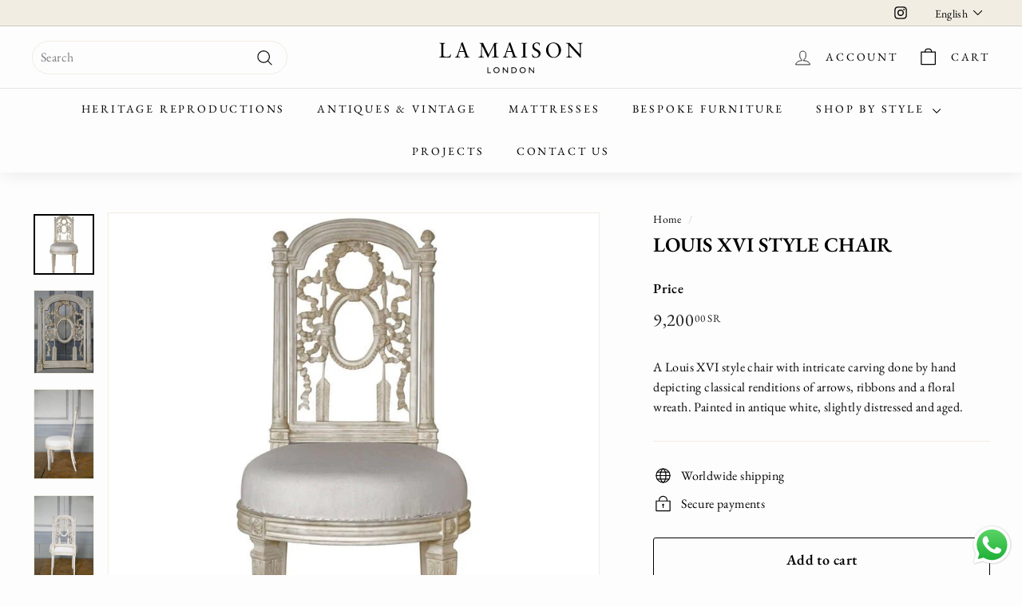

--- FILE ---
content_type: text/html; charset=utf-8
request_url: https://www.lamaisonlondon.com/en-sa/variants/39281017880649/?section_id=store-availability
body_size: 47
content:
<div id="shopify-section-store-availability" class="shopify-section">

<div
  data-section-id="store-availability"
  data-section-type="store-availability"><div class="store-availability"><img src="//www.lamaisonlondon.com/cdn/shop/t/47/assets/wood-carving.svg?v=119452474264351239321753267199" 
             alt="" 
             aria-hidden="true" 
             class="icon icon-carved" 
             style="width: 35px; height: 30px; display: inline-block; vertical-align: middle;">
        <div class="store-availability__info">
          <div>
            This item is made to order
          </div>
          <p class="store-availability__small" id="lead-time-display">Average Production Time: 16 - 18 weeks
</p>
        </div></div></div>

</div>

--- FILE ---
content_type: text/html; charset=utf-8
request_url: https://www.lamaisonlondon.com/apps/reviews/products?url=https:/www.lamaisonlondon.com/en-sa/products/louis-xvi-style-chair
body_size: 409
content:
 [ { "@context": "http://schema.org",  "@type": "Product",  "@id": "https://www.lamaisonlondon.com/products/louis-xvi-style-chair#product_sp_LML", "mainEntityOfPage": { "@type": "WebPage", "@id": "https://www.lamaisonlondon.com/products/louis-xvi-style-chair#webpage_sp_LML", "sdDatePublished": "2026-01-26T12:46+0000", "sdPublisher": { "@context": "http://schema.org", "@type": "Organization", "@id": "https://schemaplus.io", "name": "SchemaPlus App" } }, "additionalProperty": [    { "@type": "PropertyValue", "name" : "Tags", "value": [  "Chairs",  "LXVI",  "Seating"  ] }   ,{"@type": "PropertyValue", "name" : "Title", "value": [  "Default Title"  ] }   ],     "brand": { "@type": "Brand", "name": "La Maison London",  "url": "https://www.lamaisonlondon.com/collections/vendors?q=La%20Maison%20London"  },  "category":"R", "color": "", "depth":"", "height":"", "itemCondition":"http://schema.org/NewCondition", "logo":"", "manufacturer":"", "material": "", "model":"",  "offers": { "@type": "Offer", "@id": "4569851461705",   "availability": "http://schema.org/InStock",    "inventoryLevel": { "@type": "QuantitativeValue", "value": "0" },    "price" : 9200.0, "priceSpecification": [ { "@type": "UnitPriceSpecification", "price": 9200.0, "priceCurrency": "SAR" }  ],      "priceCurrency": "SAR", "description": "SAR-920000-9,200.00 SR-9,200.00 SAR-9,200.00", "priceValidUntil": "2030-12-21",    "shippingDetails": [  { "@type": "OfferShippingDetails", "shippingRate": { "@type": "MonetaryAmount",    "currency": "GBP" }, "shippingDestination": { "@type": "DefinedRegion", "addressCountry": [  ] }, "deliveryTime": { "@type": "ShippingDeliveryTime", "handlingTime": { "@type": "QuantitativeValue", "minValue": "", "maxValue": "", "unitCode": "DAY" }, "transitTime": { "@type": "QuantitativeValue", "minValue": "", "maxValue": "", "unitCode": "DAY" } }  }  ],   "hasMerchantReturnPolicy": [  { "@type": "MerchantReturnPolicy", "name": "Default", "applicableCountry": [  "GB"  ], "returnPolicyCategory": ""  ,"merchantReturnDays": 0, "returnMethod": "", "returnFees": "", "refundType": ""   }  ],  "seller": { "@type": "Organization", "name": "La Maison London", "@id": "https://www.lamaisonlondon.com#organization_sp_LML" } },     "productID":"4569851461705",  "productionDate":"", "purchaseDate":"", "releaseDate":"",  "review": "",   "sku": 39281017880649,   "mpn": 39281017880649,  "weight": { "@type": "QuantitativeValue", "unitCode": "LBR", "value": "0.0" }, "width":"",    "description": "A Louis XVI style chair with intricate carving done by hand depicting classical renditions of arrows, ribbons and a floral wreath. Painted in antique white, slightly distressed and aged.",  "image": [      "https:\/\/www.lamaisonlondon.com\/cdn\/shop\/products\/louis-xvi-style-chair-la-maison-london-878802.jpg?v=1697797671\u0026width=600"    ,"https:\/\/www.lamaisonlondon.com\/cdn\/shop\/products\/louis-xvi-style-chair-la-maison-london-962472.jpg?v=1697797671\u0026width=600"    ,"https:\/\/www.lamaisonlondon.com\/cdn\/shop\/products\/louis-xvi-style-chair-la-maison-london-296512.jpg?v=1697797671\u0026width=600"    ,"https:\/\/www.lamaisonlondon.com\/cdn\/shop\/products\/louis-xvi-style-chair-la-maison-london-675280.jpg?v=1697797671\u0026width=600"      ,"https:\/\/www.lamaisonlondon.com\/cdn\/shop\/products\/louis-xvi-style-chair-la-maison-london-878802.jpg?v=1697797671\u0026width=600"    ], "name": "Louis XVI Style Chair", "url": "https://www.lamaisonlondon.com/products/louis-xvi-style-chair" }      ,{ "@context": "http://schema.org", "@type": "BreadcrumbList", "name": "La Maison London Breadcrumbs Schema by SchemaPlus", "itemListElement": [  { "@type": "ListItem", "position": 1, "item": { "@id": "https://www.lamaisonlondon.com/collections", "name": "Products" } }, { "@type": "ListItem", "position": 2, "item": { "@id": "https://www.lamaisonlondon.com/collections/r-chairs", "name": "Chairs" } },  { "@type": "ListItem", "position": 3, "item": { "@id": "https://www.lamaisonlondon.com/products/louis-xvi-style-chair#breadcrumb_sp_LML", "name": "Louis XVI Style Chair" } } ] }  ]

--- FILE ---
content_type: image/svg+xml
request_url: https://www.lamaisonlondon.com/cdn/shop/t/47/assets/wood-carving.svg?v=119452474264351239321753267199
body_size: 16292
content:
<?xml version="1.0" encoding="UTF-8"?><svg id="Layer_1" xmlns="http://www.w3.org/2000/svg" viewBox="0 0 895.574 808.847"><g id="Generative_Object"><path d="M796.426.441c53.223-4.806,88.361,30.121,86.987,82.82-.088,3.362-3.812,14.343-3.125,16.668.38,1.287,12.893,11.12,14.585,21.877,11.139,70.841-113.217,162.286-166.161,195.33-48.4,30.208-122.27,56.124-155.743,103.655-22.1,31.381-22.895,73.128-71.361,78.653-33.695,3.841-53.23-17.205-83.341,8.334-18.552,15.735-36.85,43.47-6.771,58.859l-289.089,242.209-104.697-72.402,8.334-9.376-26.044-19.793,8.855-10.938,282.317-245.856c17.921,6.868,39.164,2.42,54.172-9.376,14.289-11.231,12.955-24.811,21.356-40.108,3.338-6.079,22.639-27.336,22.919-29.169.208-1.366-7.747-15.637-8.334-19.793-5.964-42.247,39.643-48.993,67.194-63.027,64.931-33.074,69.17-68.822,106.78-122.407C597.227,106.807,722.763,7.092,796.426.441Z" fill="#010101"/><path d="M414.1,320.261c3.086-.431,5.93.998,8.855,1.563-22.808,8.186-38.19,16.916-28.648,44.275-7.888-14.709-6.18-28.271,7.292-38.545,1.319-1.006,11.732-7.185,12.501-7.292Z" fill="#ab917b"/><path d="M430.768,321.303c.785,8.804,7.19,2.48,10.418,8.334-19.254-6.873-37.272,4.073-48.442,19.273,1.631-8.88,12.429-16.787,20.314-20.314,5.724-2.561,16.764-1.197,17.71-7.292Z" fill="#c3a487"/><path d="M389.619,443.189c1.035.851,3.281,1.711,4.167,3.646-3.148,1.765-3.638-2.917-4.167-3.646Z" fill="#fdfcfd"/><path d="M412.016,433.813c3.54.275.111,4.445-1.042,2.084-.557-1.143.893-2.095,1.042-2.084Z" fill="#fdfcfd"/><path d="M407.849,435.897c1.29,1.913.408,4.305-1.042,2.084-.738-1.131.404-1.257,1.042-2.084Z" fill="#fdfcfd"/><path d="M424.517,429.646c4.367,1.806-7.287,6.351-7.813,4.688l7.813-4.688Z" fill="#c5bebd"/><path d="M433.893,426.521c2.233-1.61,1.271,3.682,0,3.125-.799-.35-.88-2.491,0-3.125Z" fill="#fdfcfd"/><path d="M443.269,423.396c1.065.331.885,3.876-1.042,3.125-1.582-.616.681-3.237,1.042-3.125Z" fill="#c5bebd"/><path d="M452.645,418.187c1.065.331.885,3.876-1.042,3.125-1.582-.616.681-3.237,1.042-3.125Z" fill="#959798"/><path d="M429.726,427.563c1.581-.573,2.291,1.535,1.042,2.084-1.525.67-2.297-1.629-1.042-2.084Z" fill="#cecad2"/><path d="M447.436,421.312c1.288-.888,1.373,3.991,0,3.125-.793-.5-.897-2.507,0-3.125Z" fill="#e5e3dd"/><polygon points="439.102 425.479 440.665 426 440.144 427.563 439.623 427.042 439.102 425.479" fill="#c5bebd"/><path d="M389.619,443.189c-14.982-12.325-14.335-7.583-2.604,4.167-3.717-.521-9.178-9.732-13.022-6.771l17.189,16.147c22.451-21.353,57.701-19.074,77.611-43.754-12.028,22.222-42.077,23.79-62.506,34.899,17.873-6.014,50.192-13.213,61.464-29.169.202-.286,4.76-6.337,1.042-5.73,3.481-6.432,5.117-10.026,4.688-17.71,8.808,25.5-13.242,39.091-33.336,46.879-16.327,6.328-39.611,6.705-50.525,21.356-9.583,12.864-10.31,30.9-6.251,45.837-95.268,87.039-193.817,170.536-285.963,260.961-9.088-8.7-87.552-58.684-86.987-64.068l283.88-247.418c17.804,10.916,57.807-6.334,67.194-22.398,4.684-8.016,1.379-19.723,11.459-21.877-9.856-3.086.655-2.843,1.042-4.167l-3.125-2.084,8.334-3.125h-6.251l4.688-2.604c-6.877-4.898,7.858-3.808,11.98-4.688l-11.459-1.042c2.536-5.902,21.626-2.023,21.877-3.125-5.607-4.833-12.32-.037-18.752-2.084,6.963-4.131,14.558-1.364,21.877-1.042-5.442-3.697-11.598-1.949-17.71-3.125l13.543-3.125-9.897-.521c.978-9.192,13.747-4.944,19.273-8.855h-13.543c6.466-3.82,13.775-1.855,20.835-3.125-5.074-3.065-11.124-1.271-16.147.521-.971-5.474,15.45-3.058,19.273-2.084.395.101,4.821,5.358,7.292,3.646-1.752-2.607-5.206-2.753-7.292-3.646-5.944-2.544-8.386-3.781-15.626-3.646,11.958-13.715,27.593-19.034,44.275-9.897,3.041,1.666,18.878,16.78,15.626,18.752-.347.21-3.332-4.955-3.646-1.563,6.321,7.984,11.607,17.53,11.459,28.128-4.071-10.075-5.679-22.734-16.147-28.648-2.499,1.462,13.301,20.299,9.376,25.002-2.531-8.115-6.074-16.145-12.501-21.877-4.652-.444,9.727,16.505,6.251,18.752l-8.855-15.106c-6.724-3.753,5.478,17.047,6.251,19.793,1.486,5.285,2.127,12.173,2.084,17.71l-5.209-21.877-9.897-13.022,5.209,15.626-8.334-13.543-3.646,3.646c4.759,5.277,10.027,13.191,9.897,20.314-1.196.234-7.644-22.441-14.064-17.189,5.667,6.353,11.272,15.787,10.938,24.481,1.743-1.858-14.626-30.579-15.106-21.356-.081,1.56,15.479,21.207,12.501,28.128-4.843-9.041-5.612-21.608-16.147-26.565l9.897,21.356c-1.717-2.672-9.922-20.524-14.064-18.231l9.897,20.314c-4.583-5.835-6.8-13.735-14.064-17.189l8.855,20.314c-4.16-5.196-5.214-14.512-13.022-16.147l8.855,20.314c-4.231-5.555-5.375-14.582-13.022-17.189l8.855,20.314c-5.99-12.296-20.704-28.105-6.771-2.604-2.202-1.355-6.722-10.029-8.334-10.418-9.387-2.263,7.65,11.789,5.209,15.626-11.715-16.755-15.245-16.992-4.167,2.084-2.139-2.015-6.537-10.157-8.855-10.938-8.75-2.95,9.71,14.916,7.813,18.231-2.364-2.201-10.734-16.22-13.543-15.626-6.086,1.285,11.778,14.322,9.376,18.752-1.794-1.912-11.783-17.563-15.106-13.022-.406.555,7.088,9.222,8.334,10.938Z" fill="#fdfcfd"/><path d="M359.928,441.106l26.565,19.273c-.651,2.669-22.865-12.566-24.481-14.064-1.215-1.126-4.987-3.427-2.084-5.209Z" fill="#010101"/><path d="M365.137,436.939l22.398,20.314c-7.402-5.562-18.475-11.661-22.398-20.314Z" fill="#010101"/><path d="M398.473,378.6c6.141-.892,15.193.777,20.314,4.688-9.641-2.671-15.633-3.975-25.523-1.563-2.068-1.956,4.78-3.063,5.209-3.125Z" fill="#625e5a"/><path d="M418.788,370.266c2.086.893,5.54,1.039,7.292,3.646-2.472,1.712-6.897-3.545-7.292-3.646Z" fill="#010101"/><path d="M402.641,385.892c2.183-.143,4.301,1.069,5.73,2.604-1.292.945-5.525-1.115-5.73-2.604Z" fill="#959798"/><path d="M407.849,382.767c3.684-.741,6.781,2.492,2.084,2.084-.147-.013-3.174-1.562-2.084-2.084Z" fill="#6e6d63"/><path d="M409.933,374.433c.53-.232,2.315-.168,2.604.521-2.158,2.29-4.855.466-2.604-.521Z" fill="#7c797a"/><polygon points="377.638 408.811 378.159 410.374 376.596 410.895 376.076 410.374 377.638 408.811" fill="#7c797a"/><path d="M440.144,389.018c.677-.087,2.494,2.938,1.042,3.125-.677.087-2.494-2.938-1.042-3.125Z" fill="#7c797a"/><path d="M27.607,700.504c4.52-.293,65.69,45.699,74.486,51.567l-76.569-47.4c-2.248,1.888-1.435,1.433,0,3.125,9.601,11.32,52.478,31.588,66.673,43.754,3.733,3.2,7.186,6.173,0,7.292l-71.361-52.609c.03-.442,6.329-5.701,6.771-5.73Z" fill="#010101"/><polygon points="42.191 686.961 111.989 731.757 112.51 737.487 42.191 686.961" fill="#010101"/><path d="M48.442,681.752c7.499,6.78,75.259,46.092,74.486,50.525-.275,1.574-1.85,1.29-3.125,1.042-3.403-.662-50.214-32.296-56.776-36.983-2.505-1.789-16.252-10.537-16.668-11.459-.644-1.428,1.486-2.165,2.084-3.125Z" fill="#010101"/><path d="M38.024,691.128c4.514-.516,65.124,46.757,75.528,50.525-1.153.888-1.839,2.702-3.646,2.604-6.671-.359-61.364-44.537-72.923-48.963l-1.563-1.563c.736-.474,2.175-2.555,2.604-2.604Z" fill="#010101"/><path d="M32.815,695.295l74.486,51.567c-1.078,1.385-1.827,1.827-3.646,1.563-3.417-.496-50.662-33.743-57.297-38.545-5.408-3.914-10.663-8.154-16.147-11.98l2.604-2.604Z" fill="#010101"/><path d="M53.651,677.585c7.558,7.838,75.499,44.969,75.528,49.484.032,5.127-10.363-2.123-13.022-3.646-11.672-6.687-53.197-33.501-61.464-41.67-1.4-1.384-3.705-2.361-1.042-4.167Z" fill="#010101"/><path d="M57.818,673.418c24.959,16.746,51.639,31.151,75.528,49.484l-38.545-21.877-36.983-27.607Z" fill="#010101"/><path d="M67.194,665.084c26.072,15.247,51.246,32.013,76.569,48.442l-39.587-21.877-36.983-26.565Z" fill="#010101"/><path d="M63.027,669.251l75.528,48.442c-1.749,2.8-5.786-.55-7.813-1.563-10.071-5.032-59.94-36.103-66.673-42.712-1.403-1.378-3.702-2.366-1.042-4.167Z" fill="#010101"/><polygon points="73.444 659.875 127.095 695.816 71.361 663.001 73.444 659.875" fill="#010101"/><path d="M88.029,646.333l59.901,39.066c-1.341,1.987-1.915,1.094-3.646.521-3.114-1.03-52.557-32.794-55.213-35.42-1.4-1.384-3.705-2.361-1.042-4.167Z" fill="#010101"/><path d="M114.073,623.414c3.289-.923,50.058,33.977,56.776,38.024-6.528-5.208-56.177-31.948-57.818-34.899-.776-1.396-.134-2.795,1.042-3.125Z" fill="#010101"/><path d="M92.196,643.207c19.258,10.491,37.49,22.791,55.734,34.899-10.165-3.041-19.694-10.509-28.648-16.147-9.061-5.705-19.606-11.053-27.086-18.752Z" fill="#010101"/><path d="M105.739,666.126l40.108,26.565c-1.252,2.25-5.234-.768-6.771-1.563-6.581-3.401-21.947-13.25-28.128-17.71-2.668-1.926-9.066-5.123-5.209-7.292Z" fill="#010101"/><path d="M291.172,466.108c2.788-.223,41,27.069,47.4,29.69l-47.4-25.523c-2.27-1.003-1.467-4.05,0-4.167Z" fill="#010101"/><path d="M103.655,632.79c17.433,12.316,36.611,21.99,53.651,34.899l-28.648-16.147-25.002-18.752Z" fill="#010101"/><path d="M468.792,412.978c3.718-.607-.839,5.443-1.042,5.73-11.272,15.956-43.591,23.156-61.464,29.169,20.429-11.109,50.478-12.677,62.506-34.899Z" fill="#1f201b"/><path d="M277.629,478.609c14.979,9.746,30.475,18.694,45.317,28.648l-24.481-13.022-20.835-15.626Z" fill="#010101"/><path d="M77.611,656.75c13.988,9.263,28.877,17.341,42.191,27.607l-22.398-13.022-19.793-14.585Z" fill="#010101"/><path d="M270.337,484.86c2.883-.122,41.657,28.245,49.484,29.69-.843,2.699-47.492-24.214-49.484-26.565-.841-.993-2.479-3.021,0-3.125Z" fill="#1f201b"/><path d="M264.086,491.11c13.767,8.998,28.517,16.382,42.191,25.523l-22.919-11.459-19.273-14.064Z" fill="#010101"/><path d="M284.922,472.359l40.108,25.523c-.703,2.226-36.999-19.34-39.066-21.356-1.406-1.371-3.699-2.371-1.042-4.167Z" fill="#010101"/><path d="M256.794,496.319l39.066,26.565c-9.005-8.322-29.955-15.592-38.024-22.398-1.445-1.218-3.641-2.485-1.042-4.167Z" fill="#1a1817"/><path d="M99.488,636.957l26.565,20.314c-4.122-1.731-29.68-16.464-29.169-18.752l2.604-1.563Z" fill="#010101"/><path d="M82.82,651.541c1.24-.161,20.978,12.036,19.273,15.106l-21.356-10.938c-1.644-1.203,1.789-4.129,2.084-4.167Z" fill="#010101"/><path d="M303.673,465.066c13.57,7.467,26.545,15.953,40.108,23.44-14.051-4.642-29.18-13.517-40.108-23.44Z" fill="#1f201b"/><path d="M124.49,686.961c9.214,5.629,21.477,10.776,28.648,18.231-.983,1.649-28.433-14.073-28.648-18.231Z" fill="#010101"/><path d="M319.3,465.066c11.539,5.18,22.221,12.461,32.815,19.273-11.047-4.106-24.811-10.368-32.815-19.273Z" fill="#010101"/><path d="M353.678,446.315c2.144-.349,24.567,17.195,28.648,19.273-.96,1.99-27.459-14.727-28.648-16.147-.897-1.071-2.418-2.731,0-3.125Z" fill="#010101"/><path d="M125.532,614.038l30.732,20.314c-7.958-3.851-23.338-10.741-29.69-16.147-1.444-1.229-3.644-2.477-1.042-4.167Z" fill="#010101"/><path d="M345.344,451.523c11.292,5.939,22.695,12.52,32.815,20.314-5.95-2.247-11.745-5.608-17.189-8.855-4.756-2.837-12.101-7.27-15.626-11.459Z" fill="#1f201b"/><polygon points="329.717 460.899 356.282 477.046 328.676 462.983 329.717 460.899" fill="#010101"/><path d="M338.051,456.732c9.715,2.888,18.255,10.621,26.565,16.147-9.471-2.707-19.304-9.678-26.565-16.147Z" fill="#010101"/><path d="M119.282,619.247l25.523,16.147c-.794,1.621-25.257-12.518-25.523-16.147Z" fill="#010101"/><path d="M130.741,697.379l18.231,10.938c-.205,4.426-21.196-7.316-18.231-10.938Z" fill="#010101"/><path d="M130.741,608.829l22.398,16.147c-3.1-1.491-22.663-11.929-23.44-13.022-1.212-1.705.068-2.12,1.042-3.125Z" fill="#010101"/><polygon points="248.46 503.611 278.15 521.842 259.919 512.987 248.46 503.611" fill="#1a1817"/><path d="M127.616,641.124c7.903,4.055,17.241,8.601,23.44,15.106-7.73-3.721-17.717-8.597-23.44-15.106Z" fill="#010101"/><path d="M233.875,517.154l25.523,16.147c-7.986-4.674-20.274-8.342-25.523-16.147Z" fill="#3c3937"/><path d="M243.251,508.82l21.356,14.064c-.914,2.878-20.68-10.941-21.356-14.064Z" fill="#1f201b"/><path d="M107.822,628.623l16.147,9.897c-.669,1.335-16.408-6.943-16.147-9.897Z" fill="#010101"/><path d="M134.908,604.662l19.273,11.98c-6.81-1.695-14.375-7.004-19.273-11.98Z" fill="#010101"/><path d="M131.783,658.834l18.231,13.022c-3.961-2.024-15.681-7.186-18.231-9.897-1.579-1.679-2.126-1.323,0-3.125Z" fill="#010101"/><polygon points="227.625 522.363 243.772 533.302 226.583 524.447 227.625 522.363" fill="#010101"/><path d="M142.2,599.453l18.231,11.98c-5.651-1.425-15.958-6.573-18.231-11.98Z" fill="#1f201b"/><path d="M198.455,548.407c2.252-.369,11.282,7.547,14.064,8.855-1.731,1.566-19.629-7.943-14.064-8.855Z" fill="#010101"/><path d="M164.077,579.66c1.009-.038,13.032,9.471,15.106,10.938-1.861,1.483-20.338-10.739-15.106-10.938Z" fill="#010101"/><path d="M168.244,575.493l18.231,9.897c-4.828,1.518-14.452-6.232-18.231-9.897Z" fill="#1a1817"/><path d="M151.576,590.077l17.189,9.897c-.7,2.032-16.678-7.55-17.189-9.897Z" fill="#1f201b"/><path d="M204.706,543.198l14.064,9.897c-4.015-1.273-13.078-5.591-14.064-9.897Z" fill="#010101"/><path d="M209.915,537.989l15.106,9.897c-4.476-.781-14.05-5.112-15.106-9.897Z" fill="#1f201b"/><path d="M151.576,688.003l11.98,6.771c-2.638,2.821-13.314-3.816-11.98-6.771Z" fill="#010101"/><path d="M163.556,689.045l-13.543-7.813c3.961-3.495,10.963,5.647,13.543,7.813Z" fill="#010101"/><path d="M223.458,526.53c.889-.052,11.647,9.977,14.064,10.938l-15.106-7.813c-1.433-.892.507-3.094,1.042-3.125Z" fill="#1f201b"/><path d="M146.367,595.286l15.106,8.855c-.748,2.166-14.805-6.66-15.106-8.855Z" fill="#1f201b"/><polygon points="185.954 559.866 200.018 568.721 184.913 561.95 185.954 559.866" fill="#010101"/><polygon points="157.827 584.869 169.807 593.724 156.785 586.952 157.827 584.869" fill="#010101"/><path d="M216.165,532.781l11.98,7.813c-.439,1.18-13.066-4.441-11.98-7.813Z" fill="#010101"/><polygon points="179.704 565.075 192.726 572.888 182.829 569.242 179.704 565.075" fill="#010101"/><path d="M443.269,356.723c5.008,2.428,9.327,5.786,13.022,9.897-4.462-1.297-10.367-6.14-13.022-9.897Z" fill="#4a4c4b"/><path d="M191.163,554.658l10.938,6.771c-.578,1.551-11.23-4.211-10.938-6.771Z" fill="#010101"/><path d="M153.66,657.792l10.938,5.73c-.626,2.037-10.753-3.601-10.938-5.73Z" fill="#3c3937"/><path d="M173.453,570.284l11.98,6.771c-4.002-.108-9.99-3.364-11.98-6.771Z" fill="#1f201b"/><path d="M240.126,512.987l9.897,5.73c-.66,2.124-10.109-3.163-9.897-5.73Z" fill="#3c3937"/><path d="M167.203,682.794c1.025-.694,5.756,1.858,5.73,2.604-2.253,3.903-8.56-.688-5.73-2.604Z" fill="#010101"/><path d="M155.743,674.46c2.097,2.229,7.185,2.196,7.813,5.73-.413.94-9.482-2.991-7.813-5.73Z" fill="#010101"/><path d="M152.618,696.337c1.172,0,5.61,2.148,4.688,3.646-1.171,1.905-6.244-1.065-4.688-3.646Z" fill="#010101"/><path d="M161.994,670.293l5.73,4.688c-.663,2.044-8.44-3.463-5.73-4.688Z" fill="#1f201b"/><path d="M116.156,734.882c4.708-1.095,2.176,4.36,0,4.167-1.607-.143-2.12-3.674,0-4.167Z" fill="#010101"/><path d="M180.745,667.168c1.616-.948,4.801,2.361,4.688,2.604-.829,1.781-7.173-1.147-4.688-2.604Z" fill="#010101"/><path d="M328.676,499.444l4.688,3.646c-.655,1.864-7.408-2.6-4.688-3.646Z" fill="#3c3937"/><path d="M189.08,579.66c2.344-.509,3.232,1.171,4.688,2.604-.342,1.256-5.624-.903-4.688-2.604Z" fill="#5c4c52"/><path d="M206.79,562.992c1.223.341,3.955.887,3.646,2.604-.599,1.662-4.456-1.196-3.646-2.604Z" fill="#5c4c52"/><path d="M163.556,689.045c.608.511,4.486-1.228,4.167,1.563l-4.167-1.563Z" fill="#010101"/><path d="M348.469,490.068c.207-.086,3.133,1.995,3.646,2.604-1.528,1.389-5.798-1.707-3.646-2.604Z" fill="#959798"/><path d="M182.829,658.834c1.388-.571,3.719,2.415,2.084,3.125-.898-1.304-3.823-.864-2.084-3.125Z" fill="#1f201b"/><path d="M197.414,658.834c2.808-.612,4.054,1.81,1.042,2.084-.116.011-2.118-1.545-1.042-2.084Z" fill="#1f201b"/><path d="M180.745,672.377c.142-.054,2.573,1.414,2.604,1.563.695,3.243-5.468-.475-2.604-1.563Z" fill="#010101"/><path d="M271.379,527.572c2.808-.612,4.054,1.81,1.042,2.084-.116.011-2.118-1.545-1.042-2.084Z" fill="#3f3036"/><path d="M160.952,645.291c2.137-.039,3.638,2.501,1.042,2.084-.195-.031-2.094-1.551-1.042-2.084Z" fill="#4f4436"/><path d="M170.328,650.5c1.581-.573,2.291,1.535,1.042,2.084-1.525.67-2.297-1.629-1.042-2.084Z" fill="#625e5a"/><path d="M289.089,527.572c1.581-.573,2.291,1.535,1.042,2.084-1.525.67-2.297-1.629-1.042-2.084Z" fill="#3f3036"/><polygon points="167.203 641.124 167.723 642.686 166.161 643.207 165.64 642.686 167.203 641.124" fill="#010101"/><polygon points="184.913 643.207 186.475 643.728 185.954 645.291 185.433 644.77 184.913 643.207" fill="#010101"/><polygon points="177.62 647.374 178.662 648.416 178.662 649.458 177.62 649.458 177.62 647.374" fill="#949289"/><polygon points="167.203 649.458 168.765 649.979 168.244 651.541 167.723 651.02 167.203 649.458" fill="#6a554a"/><polygon points="174.495 637.998 176.058 638.519 175.537 640.082 175.016 639.561 174.495 637.998" fill="#6a554a"/><polygon points="151.576 637.998 152.618 639.04 152.618 640.082 151.576 640.082 151.576 637.998" fill="#a39699"/><polygon points="188.038 653.625 189.08 654.667 189.08 655.708 188.038 655.708 188.038 653.625" fill="#7b8174"/><polygon points="167.203 632.79 168.765 633.311 168.244 634.873 167.723 634.352 167.203 632.79" fill="#4a4c4b"/><polygon points="183.871 651.541 184.913 652.583 184.913 653.625 183.871 653.625 183.871 651.541" fill="#93947a"/><path d="M303.152,591.119h1.042l4.688,4.167c1.974-2.737-1.037-3.777-2.604-5.209-.054-.05.139-1.23-1.042-1.042,9.971-9.648,25.127-25.13,36.462-32.295-.503.498,1.234,5.215,3.646,5.209,3.357-.009-1.242-7.591-3.646-5.209,8.9-5.626,3.715,2.145,7.813,2.084,4.896-.074-2.585-6.367-2.604-6.771-.031-.652,2.97-2.38,3.125-2.604-.988.947,3.258,5.174,3.646,5.209,2.584.234.089-7.045-3.646-5.209,10.271-14.896,9.648-3.061,13.022-3.125,4.324-.083-2.618-6.367-2.604-6.771.157-4.826,6.25,2.635,6.771,2.604,5.185-.308-2.566-5.343-2.604-5.73-.209-2.086,8.438-6.909,9.376-7.813-1.116,1.116,1.749,5.205,2.604,5.209,4.728.02.018-7.832-2.604-5.209,1.708-1.646,3.468-3.513,5.209-5.209-.742.913.074,5.741,2.604,5.209,3.979-.836-1.34-6.766-2.604-5.209,1.87-1.821,10.186-8.212,10.418-8.855,1.32-3.67-3.706-21.547-3.125-28.128,1.521-17.246,20.037-34.442,37.503-32.295-25.208,9.118-39.899,41.985-29.169,66.673l-274.504,251.585c-7.558,5.452-9.488,11.023-18.231,2.604.615-1.871,13.523,6.002,2.084-3.125l175.537-160.952c13.109,11.331,2.583-.772,2.604-1.563.183-6.903,6.511,3.365,7.813,2.604.779-.455-7.891-17.264,3.125-4.167,6.782,1.47-9.134-16.853,6.251-4.167,2.895-1.809-3.652-6.252-3.646-6.771.018-1.644,6.399-4.836,7.292-5.73Z" fill="#fdfcfd"/><path d="M306.278,590.077l-2.084,1.042h-1.042c.706-.706,1.35-1.374,2.084-2.084,1.181-.188.987.992,1.042,1.042Z" fill="#878087"/><path d="M153.66,728.632l3.646,4.688c-6.74-6.062-2.719,4.124-5.73,3.646-6.179-4.877-1.294-3.123,2.084-8.334Z" fill="#010101"/><path d="M333.884,565.075c2.859-.455,5.314,5.457,2.084,6.251-.563.138-6.021-5.624-2.084-6.251Z" fill="#010101"/><path d="M185.954,698.421c1.885-.445,5.083,3.86,3.125,5.209-2.216,1.526-6.931-4.311-3.125-5.209Z" fill="#010101"/><path d="M324.508,573.409c4.472-.745,5.102,4.798,3.125,5.209-1.769.367-6.413-4.661-3.125-5.209Z" fill="#010101"/><path d="M125.532,753.634c.826-.484,3.963,2.532,4.167,3.125,2.307,6.696-7.605-1.112-4.167-3.125Z" fill="#010101"/><path d="M140.117,740.091c2.204-.168,5.007,3.896,3.125,5.209-2.51,1.751-6.127-4.98-3.125-5.209Z" fill="#010101"/><path d="M315.133,581.743c2.22-.536,5.316,4.429,2.084,5.209-2.22.536-5.316-4.429-2.084-5.209Z" fill="#010101"/><path d="M241.168,648.416c2.51-1.751,6.127,4.98,3.125,5.209-2.204.168-5.007-3.896-3.125-5.209Z" fill="#010101"/><path d="M268.253,623.414c2.22-.536,5.316,4.429,2.084,5.209-2.22.536-5.316-4.429-2.084-5.209Z" fill="#010101"/><path d="M116.156,761.968c.221-.007,3.056,2.916,3.125,3.125,2.583,7.785-8.667-2.945-3.125-3.125Z" fill="#010101"/><path d="M373.992,528.614c2.623-2.623,7.333,5.229,2.604,5.209-.855-.004-3.721-4.092-2.604-5.209Z" fill="#010101"/><path d="M341.698,556.741c2.404-2.382,7.004,5.2,3.646,5.209-2.412.006-4.149-4.711-3.646-5.209Z" fill="#010101"/><path d="M171.37,711.963c3.501-.938,6.325,4.697,3.125,5.209-.645.103-4.817-3.41-3.125-5.209Z" fill="#010101"/><path d="M191.163,694.254c2.344-.471,4.591,4.813,2.084,5.209-2.529.399-5.16-4.59-2.084-5.209Z" fill="#010101"/><path d="M222.416,665.084c2.078.001,4.083,3.314,3.125,5.209-3.196,1.446-5.738-5.21-3.125-5.209Z" fill="#010101"/><path d="M231.792,656.75c.221-.007,3.056,2.916,3.125,3.125,2.583,7.785-8.667-2.945-3.125-3.125Z" fill="#010101"/><path d="M304.194,591.119l2.084-1.042c1.568,1.432,4.579,2.472,2.604,5.209l-4.688-4.167Z" fill="#010101"/><path d="M237.001,652.583c1.314-.232,5.252,4.709,2.084,5.209-2.58.407-5.126-4.672-2.084-5.209Z" fill="#010101"/><path d="M121.365,757.801c.302-.036,4.675,3.795,3.125,5.209-3.561.984-6.275-4.829-3.125-5.209Z" fill="#010101"/><path d="M379.201,523.405c1.264-1.557,6.583,4.373,2.604,5.209-2.531.532-3.346-4.296-2.604-5.209Z" fill="#010101"/><path d="M328.676,569.242c2.752-.731,5.888,3.255,3.125,5.209l-3.125-5.209Z" fill="#010101"/><path d="M319.3,577.576c2.938-1.926,5.33,4.671,2.084,5.209-.446.074-4.188-3.829-2.084-5.209Z" fill="#010101"/><path d="M207.831,677.585c2.752-.731,5.888,3.255,3.125,5.209l-3.125-5.209Z" fill="#010101"/><path d="M213.04,673.418c1.146-.73,6.655,4.659,3.125,5.209-2.078.324-5.055-3.98-3.125-5.209Z" fill="#010101"/><path d="M249.502,640.082c2.946-.62,5.762,4.987,3.125,5.209-1.972.166-4.13-3.415-3.125-5.209Z" fill="#010101"/><path d="M258.878,631.748c1.388-.774,5.301,3.918,3.125,5.209-2.389,1.417-4.819-4.264-3.125-5.209Z" fill="#010101"/><path d="M272.42,619.247c3.561-.984,6.275,4.829,3.125,5.209-.302.036-4.675-3.795-3.125-5.209Z" fill="#010101"/><path d="M277.629,615.08c1.146-.73,6.655,4.659,3.125,5.209-2.078.324-5.055-3.98-3.125-5.209Z" fill="#010101"/><path d="M369.304,532.781c1.261-.806,5.324,3.803,3.125,5.209-1.261.806-5.324-3.803-3.125-5.209Z" fill="#010101"/><path d="M218.249,669.251c.366-.042,5.508,4.668,2.084,5.209-2.704.427-5.04-4.873-2.084-5.209Z" fill="#010101"/><path d="M350.032,549.449c3.736-1.836,6.231,5.443,3.646,5.209-.388-.035-4.634-4.262-3.646-5.209Z" fill="#010101"/><path d="M263.045,627.581c2.52.152,6.202,4.95,3.125,5.209-1.972.166-4.13-3.415-3.125-5.209Z" fill="#010101"/><path d="M134.908,745.3c1.261-.806,5.324,3.803,3.125,5.209-1.261.806-5.324-3.803-3.125-5.209Z" fill="#010101"/><path d="M254.71,635.915c2.729-.297,4.38,5.128,2.084,5.209-1.71.06-4.767-4.917-2.084-5.209Z" fill="#010101"/><path d="M157.827,724.465c1.261-.806,5.324,3.803,3.125,5.209-1.261.806-5.324-3.803-3.125-5.209Z" fill="#010101"/><path d="M167.203,716.131c3.358-1.493,5.611,5.419,3.125,5.209-.303-.026-4.717-3.803-3.125-5.209Z" fill="#010101"/><path d="M194.288,690.087c3.358-1.493,5.611,5.419,3.125,5.209-.303-.026-4.717-3.803-3.125-5.209Z" fill="#010101"/><path d="M245.335,644.249c3.358-1.493,5.611,5.419,3.125,5.209-.303-.026-4.717-3.803-3.125-5.209Z" fill="#010101"/><path d="M301.59,594.245c1.67-.131,5.078,4.883,2.084,5.209-2.667.29-4.424-5.025-2.084-5.209Z" fill="#010101"/><path d="M338.051,560.908c2.408.351,4.769,3.076,3.125,5.209l-3.125-5.209Z" fill="#010101"/><path d="M130.741,749.467c2.781-.302,4.341,5.209,2.084,5.209-.561,0-5.456-4.842-2.084-5.209Z" fill="#010101"/><path d="M145.326,736.966c.861-.505,3.593,2.248,3.646,2.604.808,5.421-6.864-.715-3.646-2.604Z" fill="#010101"/><path d="M176.578,707.796c.861-.505,3.593,2.248,3.646,2.604.808,5.421-6.864-.715-3.646-2.604Z" fill="#010101"/><path d="M200.539,685.919c.561,0,5.456,4.842,2.084,5.209-2.781.302-4.341-5.209-2.084-5.209Z" fill="#010101"/><path d="M204.706,681.752c.561,0,5.456,4.842,2.084,5.209-2.781.302-4.341-5.209-2.084-5.209Z" fill="#010101"/><path d="M226.583,661.959c.861-.505,3.593,2.248,3.646,2.604.808,5.421-6.864-.715-3.646-2.604Z" fill="#010101"/><path d="M163.036,720.298c.276-.127,4.645,3.803,3.125,5.209-2.506,1.375-4.797-4.442-3.125-5.209Z" fill="#010101"/><path d="M181.787,703.629c2.858-.072,3.465,4.247,2.084,5.209-.302.21-5.647-5.119-2.084-5.209Z" fill="#010101"/><path d="M355.761,545.282c3.128-.202,4.748,5.216,2.084,5.209-.644-.002-3.492-4.495-2.084-5.209Z" fill="#010101"/><path d="M309.924,586.952c2.742-.974,5.013,2.985,3.125,4.167-.834.522-4.723-2.435-3.125-4.167Z" fill="#010101"/><path d="M110.948,767.177c.264-.147,3.692,2.809,3.646,3.646-.211,3.82-6.503-2.055-3.646-3.646Z" fill="#010101"/><path d="M384.931,520.28l2.084,4.167c-2.274-.002-3.492-2.404-2.084-4.167Z" fill="#010101"/><path d="M389.098,517.154c2.107-.42,2.052,2.64,1.042,3.125-.407.195-2.621-2.811-1.042-3.125Z" fill="#1f201b"/><path d="M518.797,312.969c-.956-3.788.878-3.593,2.084-5.209,27.173-22.031,60.855-65.347,96.363-72.923,10.893-2.324,24.302-.822,35.42-3.125,66.547-13.784,141.907-96.123,183.871-147.409,4.315-5.274,26.02-37.427,28.128-38.545,1.931-1.024,3.026.232,3.125,2.084-48.67,57.779-101.134,130.856-168.244,168.244-50.516,28.143-87.056,10.61-135.429,53.13-15.565,13.682-26.284,36.395-45.317,43.754Z" fill="#c3a487"/><path d="M737.567,195.25c-50.914,45.137-64.365,47.058-125.532,71.881-40.704,16.519-40.512,33.105-68.756,54.172-15.046,11.223-37.752,15.238-52.609,28.128.265-.773.358-3.193-1.042-3.125,1.252-1.192,5.57-5.412,5.209-7.292.25-.071,3.917-3.053,4.167-3.125,57.18-16.621,38.263-20.802,76.569-52.088,21.893-17.88,42.082-18.445,66.673-28.128,19.282-7.592,49.698-24.43,66.673-36.462,7.924-5.617,21.443-20.856,28.648-23.96Z" fill="#c3a487"/><path d="M426.601,329.637c54.166-3.101,103.091,102.129,50.005,109.385l-14.064-1.563c56.365,3.282,31.896-59.816,9.376-84.383-14.483-15.8-29.799-22.356-51.567-20.314l-9.376,3.125c1.675-3.428,12.1-6.049,15.626-6.251Z" fill="#c3a487"/><path d="M417.225,335.888c33.896-5.364,60.011,16.456,70.319,47.4,5.708,17.136,11.832,50.827-15.626,47.921,32.925-2.46,14.197-52.572,3.125-68.756-17.911-26.183-59.676-37.502-79.695-7.813.93-8.872,13.804-17.474,21.877-18.752Z" fill="#d4b8a0"/><path d="M624.015,108.784c3.811-3.835,8.301-7.032,12.501-10.418,6.698.586,13.153-6.335,17.71-10.418,2.565-1.768,5.46-2.831,7.292-5.73-3.285-.977-5.545,4.164-7.292,5.73-4.236,2.921-10.58,7.236-15.626,8.334,15.581-12.387,29.779-20.621,44.275-33.336l-23.96,25.002c-10.937,7.994-22.714,14.956-34.899,20.835Z" fill="#d4b8a0"/><path d="M648.496,244.213c.837-.113,3.255-.292,3.646.521-5.276,2.937-11.598,3.377-17.189,5.73l-31.774,4.688,45.317-10.938Z" fill="#c3a487"/><path d="M503.691,427.563c.378,11.779-13.829,15.462-23.44,16.147l16.147-11.98-3.646,6.771c2.613,4.558,8.743-10.101,10.938-10.938Z" fill="#e3cbaf"/><path d="M844.868,67.114c6.372-8.657,11.325-18.533,19.273-26.044-4.734,9.841-12.424,17.756-19.273,26.044Z" fill="#d4b8a0"/><path d="M654.226,87.949c-4.557,4.083-11.012,11.003-17.71,10.418.643-.518,1.208-1.388,2.084-2.084,5.047-1.098,11.39-5.413,15.626-8.334Z" fill="#38271c"/><path d="M624.015,108.784c-.117.057-.914,2.746-2.084,1.563-.456-2.227,1.878-1.356,2.084-1.563Z" fill="#8b7a66"/><polygon points="467.23 378.6 468.271 379.642 468.271 380.684 467.23 380.684 467.23 378.6" fill="#b1bdcb"/><path d="M696.938,250.463c5.501-24.174-24.922-2.06-33.857,3.125-60.916,35.35-82.921,27.997-109.906,101.051-1.187,3.213-5.599,18.497-6.251,19.273-1.219,1.451-1.834.722-2.084-1.042-.278-1.964,8.044-34.508,9.376-38.545,6.294-19.086,17.616-36.577,33.857-48.442-33.82,15.545-35.934,54.952-44.796,86.466.138-22.154,10.181-47.714-22.919-36.462-9.49,3.226-20.218,13.787-27.607,16.668-1.346.525-2.572,1.975-4.167.521-.608-1.065,1.606-2.256,2.084-3.646,14.857-12.889,37.563-16.905,52.609-28.128,28.244-21.067,28.052-37.652,68.756-54.172,61.167-24.824,74.619-26.745,125.532-71.881,1.158-.499,2.972-1.264,4.167-1.563-3.971,32.352-27.338,58.174-55.213,71.881,4.695-4.271,8.958-8.69,10.418-15.106Z" fill="#010101"/><path d="M530.256,390.059c2.341-10.441,18.151-42.964-.521-45.837-7.401-1.139-31.775,8.484-35.941,14.585-3.352-.99-1.629-3.631,0-5.209,2.21-2.14,31.753-18.073,34.899-18.752,27.974-6.038,8.396,51.427.521,63.027.389-2.337.558-5.655,1.042-7.813Z" fill="#010101"/><path d="M719.857,184.833c-28.888,16.759-81.634,28.07-88.029-17.71-3.831,21.043,17.516,35.003,36.462,34.378-8.215,5.871-22.507-.272-32.295-3.125l-17.189-13.022c17.312,28.893,60.081,21.029,85.945,9.897,7.011-3.018,9.773-6.756,15.106-10.418,3.352-2.302,26.706-21.913,28.128-19.273-23.108,19.574-45.749,40.02-77.611,42.191-21.968,1.497-47.484-1.166-55.213-25.002,2.856,35.786,53.075,29.297,77.611,23.44-12.842,11.619-31.815,5.831-44.275,7.813-1.537.245-3.635-.527-2.084,2.084,7.612,1.394,15.087,2.767,22.919,2.084,44.899-3.92,145.564-114.78,175.537-151.055-36.223,49.216-123.226,145.463-183.871,157.306-22.728,4.438-34.828-3.866-59.38,6.251-41.009,16.898-81.896,63.515-132.304,69.798v3.125c20.67-9.639,43.212-15.658,63.547-26.044,36.919-18.856,69.061-57.709,113.552-50.005-8.512,3.933-21.274,1.744-31.253,4.167-27.479,6.673-77.167,53.122-94.279,76.049-1.206,1.616-3.039,1.421-2.084,5.209-11.535,4.46-27.277,5.219-39.066,10.418-.968,1.636,3.606,1.127,4.167,1.042,8.568-1.302,38.888-9.476,45.837-13.543,14.204-8.312,27.511-34.202,42.712-45.837,5.313-4.066,30.604-18.841,36.462-20.835,1.466-.499,2.794,2.17,3.125,2.084,2.23-.583,1.069-4.533,2.084-5.209,2.001-1.334,39.122-2.037,47.921-4.167,18.597-4.502,34.661-17.259,51.567-25.523-7.144,5.183-14.644,10.909-22.398,15.106-46.868,25.365-94.08,9.201-132.824,55.734-5.901,7.087-9.539,17.211-15.626,23.96-18.958,21.02-51.633,17.233-74.486,27.607,26.478-6.943,58.935-4.213,78.653-26.565,6.003-6.805,9.615-16.979,15.626-23.96,14.206-16.499,35.401-25.163,56.776-27.607-15.816,6.054-31.584,11.953-44.796,22.919-16.85,13.985-25.412,35.748-45.837,45.837-17.242,8.517-37.823,7.917-56.255,12.501l26.565-1.042c-.25.073-3.917,3.054-4.167,3.125-4.64,1.323-10.867.517-15.626,2.604h11.459l-4.688,8.855c1.549-1.134,2.295-2.881,3.646-4.167,1.399-.068,1.307,2.352,1.042,3.125-.477,1.39-2.691,2.581-2.084,3.646,1.595,1.455,2.821.004,4.167-.521l1.042,1.042c-1.629,1.577-3.352,4.219,0,5.209-.374.548-.874,1.404-1.042,2.084-19.548-24.146-73.419-64.304-98.446-28.128-3.642-1.691,8.561-11.154,10.418-12.501,41.709-20.274,92.796-46.006,130.22-72.923.346-.249,4.126-3.17,1.042-3.125l-31.774,16.147c13.357-11.711,34.83-17.214,45.317-30.732l-35.941,20.314,46.358-32.815-39.066,23.44c11.825-11.352,29.838-18.444,42.191-27.607.244-.181,6.173-4.848,3.125-5.209l-36.983,22.398,47.921-34.378-40.108,25.523c-1.029-.33.171-3.08.521-3.646,5.068-8.203,36.28-22.868,44.796-30.211l-39.066,24.481c-2.697.121,1.366-5.507,1.563-5.73,9.385-10.628,33.783-20.032,44.796-30.211l-40.108,24.481c-2.149-.923,3.113-6.348,3.646-7.292l23.44-15.626,24.481-19.273c-15.865,11.773-32.625,22.346-47.921,34.899,12.932-22.885,35.85-53.77,55.734-70.84,15.23-13.075,31.449-17.922,46.879-29.169s26.954-27.54,41.67-39.587l-11.98,16.147c-11.637,10.663-22.712,23.455-35.42,32.815-12.88,7.406-28.738,10.472-39.587,21.356,13.434-6.707,27.598-12.525,39.587-21.356,24.19-13.909,39.928-36.64,58.859-56.255l-12.501,19.793,26.044-27.086c2.894,2.147-16.576,17.491-10.418,16.668,8.798-7.102,13.518-20.077,25.523-22.398l-19.273,20.314c3.328-.167,25.462-27.314,26.565-23.44l-6.771,8.855c.292,5.617,11.064-16.76,15.106-13.022l-8.855,11.98,16.668-16.668-4.167,8.334c1.187-4.329,25.717-19.284,27.607-14.585-2.222,1.274-4.477,2.792-6.251,4.688.549,1.672,7.258-2.183,6.251-4.688,1.44-.826,11.281-4.239,11.98-4.167,3.692.38-2.293,4.285,1.042,4.167,2.331-3.22,2.581-4.977,7.292-4.167l-2.084,5.209c9.022-11.757,33.397-.918,43.754,6.251,6.004,4.156,11.439,10.593,16.147,16.147l-59.901,73.444,54.172-76.049c-16.561,22.692-34.965,47.104-55.213,66.673-17.423,16.838-88.38,74.429-109.385,77.09-20.849,2.642-28.216-11.923-23.44-30.732,6.39-25.163,59.443-60.847,79.174-78.132-.497-1.785-4.905,1.077-5.73,1.563-16.431,9.664-70.24,57.145-75.528,74.486-9.258,30.358,9.423,41.708,36.983,31.774,33.824-12.193,64.517-47.628,94.279-67.194-19.712,34.948-131.499,126.448-146.367,47.4-2.517,26.316,17.206,35.903,41.67,33.336,9.718-1.019,15.794-5.643,23.96-8.334,1.782-.587,2.87-1.877,2.604,1.042Z" fill="#d4b8a0"/><path d="M808.927,18.151c2.738-.242,5.582.17,8.334,0-9.612,6.875-23.335,6.422-34.378,10.418-5.862,2.121-12.253,8.48-16.668,10.418-.452.199-.342-2.874-2.084-2.084-3.989,1.81-9.158,3.484-12.501,5.209-30.463,15.717-93.422,55.951-113.031,82.82-9.607,13.164-15.984,28.622-23.96,42.712,3.264-14.532,11.146-29.605,19.793-41.67,26.058-36.358,129.929-103.882,174.495-107.822Z" fill="#fae9d5"/><path d="M849.556,27.527c-3.88,15.416-19.588,32.15-30.732,44.275-13.062,14.212-90.027,81.291-104.697,82.82-11.679,1.217-21.212-6.968-19.273-19.273,1.714-10.871,70.749-73.384,82.82-80.736.574-.35,3.336-1.555,3.646-.521-1.965,1.845-3.743,3.911-5.73,5.73-15.004,13.731-76.533,60.302-77.611,77.611-.683,10.973,9.786,15.172,19.273,13.022,8.205-1.859,67.507-48.692,77.09-57.297,20.728-18.612,40.412-42.176,55.213-65.631Z" fill="#010101"/><path d="M852.681,31.694c5.093-1.665-.632,7.385-1.563,8.855-17.474,27.595-119.828,128.017-149.493,129.699-7.889.448-17.39-3.984-23.44-8.855,4.349-1.153,9.1,3.984,14.064,4.688,2.734.388,10.852.414,13.543,0,21.891-3.366,108.732-83.641,125.532-103.655,3.995-4.759,19.578-30.151,21.356-30.732Z" fill="#010101"/><path d="M815.178,34.819l-59.901,60.943c1.669,3.036,55.623-30.738,57.818-36.983-20.291,26.143-50.059,51.42-80.216,65.631l60.943-46.358c-6.76.063-38.3,28.285-42.191,22.398-.723-1.093-.811-4.492-.521-5.73,2.528-10.768,54.942-48.746,64.068-59.901Z" fill="#010101"/><path d="M789.134,119.202c2.322.116-2.389,6.479-2.604,6.771-10.968,14.88-57.013,47.856-74.486,54.692-39.348,15.395-64.678,1.211-46.879-41.67,1.908,6.332-4.448,14.318-4.688,20.314-.649,16.2,11.716,26.772,27.607,25.523,32.646-2.566,77.202-44.401,101.051-65.631Z" fill="#010101"/><path d="M762.048,41.07c3.191.079-1.871,3.986-2.084,4.167-27.771,23.631-101.431,68.321-111.989,101.572-6.908,21.756-1.924,35.721,18.752,45.837-49.16-16.101-15.994-61.952,8.855-84.903,25.968-23.985,58.788-44.48,86.466-66.673Z" fill="#010101"/><path d="M719.857,184.833c-5.333,3.662-8.095,7.4-15.106,10.418-25.864,11.132-68.633,18.996-85.945-9.897l17.189,13.022c9.787,2.853,24.08,8.997,32.295,3.125-18.945.625-40.293-13.335-36.462-34.378,6.394,45.78,59.141,34.469,88.029,17.71Z" fill="#010101"/><path d="M606.305,227.545c-6.786-.947-10.987,1.095-16.147-5.209l2.604,6.251c-3.71-.144-2.764-2.523-4.688-2.084-.793.181-7.216,9.849-10.418,12.501-4.256,3.527-11.622,6.776-15.626,11.459l9.897-11.459c10.86-7.549,17.121-22.386,17.71-35.42,1.032-.858,1.692-1.981,3.125-.521-4.115,9.031,1.874,6.811,2.084,7.292,1.135,2.611-3.419,14.131,3.646,15.106,1.095.151,5.842-2.119,8.334-1.042,1.216,1.325.679,2.061-.521,3.125Z" fill="#e3cbaf"/><path d="M800.593,78.573l2.604.521c-26.931,21.811-53.128,52.56-86.466,63.547,31.988-15.503,56.838-41.707,83.862-64.068Z" fill="#010101"/><path d="M833.929,21.276c4.868,1.322-31.778,50.673-39.587,48.963-8.141-1.783,14.176-15.189,17.189-18.231,8.717-8.798,15.902-20.216,22.398-30.732Z" fill="#010101"/><path d="M539.111,281.716l.521,2.604c-7.099,5.608-19.093,17.974-27.086,9.376,6.873-7.267,17.922-7.568,26.565-11.98Z" fill="#010101"/><path d="M489.107,302.552c6.72-2.166,24.407,2.531,32.815.521l-55.734,20.314,42.712-16.668-20.835-2.084c-1.022-.521.728-1.982,1.042-2.084Z" fill="#1f201b"/><path d="M843.305,25.443l-.521,5.73c-10.765,16.958-23.215,32.693-38.024,46.358l38.545-52.088Z" fill="#010101"/><path d="M638.078,156.705c-3.039,32.669,21.943,40.751,49.484,38.024-25.321,9.956-57.949-7.86-49.484-38.024Z" fill="#010101"/><path d="M600.575,197.334c3.23,27.218,30.943,14.247,48.442,24.481l-41.15-4.688c-4.685-5.37-8.532-12.224-7.292-19.793Z" fill="#010101"/><path d="M447.957,317.136c.372.082,1.773-.849,4.167,0,3.828,1.358,9.794,7.023,13.543,9.376-.112.033-.889,1.613-1.042,2.084-7.692-.218-11.114-5.77-17.189-8.334-4.967-2.097-12.816-.591-15.626-5.209,5.565-.414,10.719.892,16.147,2.084Z" fill="#fae9d5"/><path d="M621.41,128.577l-48.442,38.024c14.538-14.737,31.422-26.399,48.442-38.024Z" fill="#010101"/><path d="M604.742,182.749c1.755,7.151,2.262,20.157,8.334,25.002,7.46,5.953,19.722,1.021,28.648,5.73-24.808,3.804-39.446-3.821-36.983-30.732Z" fill="#010101"/><path d="M607.867,144.204c-2.679,8.382-14.637,14.088-21.356,19.273-7.83,6.042-15.365,12.763-23.96,17.71,13.235-14.477,31.006-23.776,45.317-36.983Z" fill="#010101"/><path d="M553.175,193.167c15.296-12.553,32.056-23.126,47.921-34.899l-24.481,19.273-23.44,15.626Z" fill="#1a1817"/><path d="M632.87,116.076c-3.14,5.954-13.152,8.691-18.752,12.501-8.943,6.085-16.718,14.455-26.565,19.273,13.025-13.33,28.718-23.492,45.317-31.774Z" fill="#010101"/><path d="M650.059,102.533c-11.989,8.831-26.153,14.649-39.587,21.356,10.849-10.885,26.707-13.95,39.587-21.356Z" fill="#010101"/><path d="M524.527,255.672c3.084-.046-.696,2.877-1.042,3.125-7.739,5.55-22.688,11.28-31.774,15.106l32.815-18.231Z" fill="#1a1817"/><path d="M571.927,239.004c8.351-4.091,15.591-33.659,17.71-35.42-.589,13.034-6.85,27.871-17.71,35.42Z" fill="#1a1817"/><path d="M610.993,180.666c.922,5.451.416,11.977,2.604,17.189,2.241,5.336,8.555,7.35,10.938,11.98-11.51-3.056-17.654-18.594-13.543-29.169Z" fill="#010101"/><polygon points="505.775 271.299 497.441 277.549 472.959 286.404 505.775 271.299" fill="#2e261e"/><path d="M805.802,24.401c2.014,1.395-5.453,6.636-6.251,7.292-6.363,5.242-14.873,11.706-22.398,15.106l28.648-22.398Z" fill="#4f4436"/><path d="M838.096,19.193c.464,10.601-6.771,21.586-13.543,29.169l13.543-29.169Z" fill="#1a1817"/><path d="M773.507,48.362c3.192.081-1.867,3.977-2.084,4.167-6.324,5.56-15.412,11.212-22.398,16.147l24.481-20.314Z" fill="#4f4436"/><path d="M494.836,339.013c.361,1.88-3.957,6.1-5.209,7.292-1.351,1.286-2.097,3.033-3.646,4.167l4.688-8.855h-11.459c4.76-2.088,10.987-1.282,15.626-2.604Z" fill="#010101"/><path d="M476.085,307.76c-7.913,3.298-16.238,5.62-23.96,9.376-2.394-.849-3.795.082-4.167,0-.525-2.212,2.081-2.723,3.646-3.125,7.923-2.037,15.708-5.59,23.44-7.292l1.042,1.042Z" fill="#8b7a66"/><path d="M492.232,306.719c.835-.115,3.255-.291,3.646.521-9.398,3.482-19.179,7.431-29.169,9.376,5.943-2.801,19.634-9.089,25.523-9.897Z" fill="#4f4436"/><polygon points="488.065 282.758 479.731 289.009 459.416 295.78 488.065 282.758" fill="#665543"/><path d="M606.305,227.545c-3.594,3.19-9.702,1.191-13.543,1.042l-2.604-6.251c5.16,6.304,9.361,4.262,16.147,5.209Z" fill="#1a1817"/><path d="M468.271,294.217c.892-.083,2.011-.293,2.604.521.33,1.186-20.154,8.906-22.919,8.334,3.71-1.243,17.875-8.628,20.314-8.855Z" fill="#8b7a66"/><path d="M620.369,220.252c1.56-.072,4.793-.635,3.125,2.084l-13.022,1.563c2.258-.874,7.934-3.556,9.897-3.646Z" fill="#010101"/><path d="M508.9,297.343l15.106,1.563c-3.946,2.21-13.309,3.205-15.106-1.563Z" fill="#665543"/><path d="M464.625,328.596c.153-.47.93-2.05,1.042-2.084,2.57-.77,9.541-1.697,12.501-1.563-3.581,1.69-9.7,3.755-13.543,3.646Z" fill="#6a554a"/><path d="M631.828,187.958c2.502.954,5.086,4.983,6.251,7.292-2.708-.914-6.164-4.279-6.251-7.292Z" fill="#3c3a2c"/><path d="M464.104,304.635c.964-.039,2.03-.313,2.604.521.224.877-6.712,3.714-8.334,2.084,1.065-.404,5.289-2.587,5.73-2.604Z" fill="#4f4436"/><path d="M784.446,15.026c1.007,2.505-5.701,6.36-6.251,4.688,1.773-1.896,4.028-3.414,6.251-4.688Z" fill="#010101"/><path d="M771.424,20.234c1.678,2.147-4.246,5.613-5.73,4.688,1.631-1.944,3.566-3.402,5.73-4.688Z" fill="#1a1817"/><path d="M824.554,25.443c1.136,1.88-2.702,5.442-4.167,6.251-1.352-2.567,3.059-4.472,4.167-6.251Z" fill="#4f4436"/><path d="M755.797,102.533c.584.034,1.29-.227,1.563.521-1.457,1.515-2.95,3.762-5.209,2.084-.638-1.125,3.423-2.618,3.646-2.604Z" fill="#665543"/><path d="M798.51,37.944c3.152,1.172-5.936,6.385-3.125,2.084.255-.391,2.949-2.149,3.125-2.084Z" fill="#4f4436"/><path d="M476.085,307.76l-1.042-1.042c1.168-.257,4.898-1.836,5.209-.521-1.126,2.212-3.146,1.137-4.167,1.563Z" fill="#4f4436"/><polygon points="790.175 13.984 791.738 14.505 788.092 18.151 790.175 13.984" fill="#38271c"/><path d="M787.05,47.32c2.975-.402.058,2.971-2.084,3.125-.906-.76,1.897-3.1,2.084-3.125Z" fill="#4f4436"/><path d="M612.034,140.037c3.647.474-1.74,3.487-2.604,1.563l2.604-1.563Z" fill="#2e261e"/><path d="M813.094,25.443c2.604-.362,1.126,2.063-1.042,2.084-1.056-.535.862-2.059,1.042-2.084Z" fill="#4f4436"/><polygon points="805.802 32.736 807.365 33.256 805.802 34.819 805.281 34.298 805.802 32.736" fill="#38271c"/><path d="M695.896,249.422c-1.622,7.955-13.995,20.177-21.356,20.835-.488.044-.53-3.084-2.084-2.084-1.145.737.491,3.439-2.084,5.209-6.351,4.367-25.021,8.462-33.336,12.501-26.719,12.976-51.621,31.21-70.319,54.172-1.658,2.037-3.076,4.179-4.688,6.251,3.11-20.202,18.828-46.867,36.462-58.339,13.242-8.614,31.839-11.302,45.837-18.752,6.928-3.687,14.746-11.415,21.877-15.626,7.465-4.409,33.518-22.94,29.69-4.167Z" fill="#010101"/><path d="M529.214,389.018c-.903,2.855-5.571,19.497-6.251,20.314-1.548,1.861-1.98-.493-2.084-.521,4.811-10.679,9.481-28.43,3.125-39.066-6.711-11.229-28.582,3.14-26.044-6.251l14.064-9.897c-3.539-1.119-18.668,11.801-17.189,5.73,43.843-23.967,47.758-12.609,34.378,29.69Z" fill="#010101"/><path d="M696.938,250.463l-1.042-1.042c3.827-18.773-22.226-.242-29.69,4.167-7.13,4.212-14.949,11.94-21.877,15.626-13.999,7.449-32.596,10.137-45.837,18.752-17.634,11.472-33.351,38.136-36.462,58.339,1.612-2.071,3.03-4.214,4.688-6.251v1.042c-1.168,1.543-3.004,6.535-4.167,8.334-1.418,2.194-2.498,4.168-4.167,6.251l-2.084,1.042c-.086-.167-2.283-.166-3.125-2.084,26.985-73.054,48.99-65.7,109.906-101.051,8.935-5.185,39.358-27.299,33.857-3.125Z" fill="#ab917b"/><path d="M512.546,422.354c1.937.38,2.329-.675,3.125-2.084,2.185-3.865,2.075-7.733,3.125-11.459.665.074,1.52-.149,2.084,0,.104.027.536,2.382,2.084.521.679-.817,5.347-17.459,6.251-20.314l1.042,1.042c-.484,2.158-.653,5.476-1.042,7.813,7.875-11.6,27.453-69.065-.521-63.027-3.146.679-32.689,16.612-34.899,18.752l-1.042-1.042c7.388-2.881,18.117-13.442,27.607-16.668,33.099-11.252,23.057,14.307,22.919,36.462,8.862-31.514,10.976-70.921,44.796-86.466-16.241,11.865-27.563,29.356-33.857,48.442-1.331,4.038-9.654,36.581-9.376,38.545.249,1.763.864,2.492,2.084,1.042.652-.775,5.064-16.059,6.251-19.273.843,1.918,3.04,1.916,3.125,2.084.344.672-2.233,1.935-.521,3.125,1.95-.635,2.334-3.83,2.604-4.167,1.669-2.083,2.749-4.057,4.167-6.251,23.9-25.147,50.626-45.513,83.341-57.818-28.886,6.147-61.277,25.841-79.174,49.484v-1.042c18.698-22.961,43.6-41.195,70.319-54.172,8.316-4.039,26.985-8.134,33.336-12.501,2.574-1.77.939-4.472,2.084-5.209,1.554-1,1.595,2.127,2.084,2.084,7.361-.658,19.734-12.88,21.356-20.835l1.042,1.042c-1.46,6.415-5.723,10.834-10.418,15.106,27.875-13.708,51.242-39.529,55.213-71.881-1.195.299-3.009,1.064-4.167,1.563,48.706-43.18,92.938-90.584,130.741-143.763,5.813-.16-2.789,25.035-3.646,27.607-4.719,14.155-30.458,60.606-31.253,68.756-.859,8.802,9.73-15.959,12.501-16.668.025,3.086-12.817,21.276-9.897,22.398,14.816-25.715,28.442-54.769,34.899-83.862,2.459-1.51,1.97.394,2.084,2.084,3.126,46.567-61.739,122.087-96.363,150.534-66.409,54.563-165.637,74.63-219.291,140.117-5.015,6.121-44.658,71.186-48.442,69.277-.433-3.403,2.783-5.92,3.646-9.376Z" fill="#d4b8a0"/><path d="M803.198,171.29c-3.228,6.883-32.428,41.601-38.024,43.754-5.42,2.085-2.135-2.798-5.209-5.209-2.799-.39-21.327,33.386-29.69,31.774,9.388-13.041,24.618-27.868,21.356-45.317-10.745,50.253-60.808,78.128-105.218,92.717-6.801,2.234-14.95,4.056-21.356,5.73l1.563-1.563c7.294-1.68,53.314-24.795,56.255-23.96,1.671.474-1.015,2.739,0,3.125,16.996-13.393,40.099-26.104,50.525-46.358,6.226-12.095,5.697-25.247,13.543-35.941,3.114,4.967,7.759-5.6,14.064,2.084,1.713-.861-1.635-4.452-1.563-4.688,1.015-3.31,45.169-39.673,48.442-49.484,4.067,9.692-.427,24.251-4.688,33.336Z" fill="#010101"/><path d="M822.991,118.16c-24.901,23.126-45.134,56.298-76.049,71.881,10.235-13.95,40.854-38.26,55.213-53.651,23.667-25.367,45.786-52.684,66.152-80.736l-25.002,68.756c-.473-6.134-.158-20.409-10.418-17.71-1.218.321-9.867,9.68-9.897,11.459Z" fill="#010101"/><path d="M822.991,151.496c-11.489,29.495-58.083,78.867-85.945,93.758-1.791.957-3.254,2.839-4.688.521,25.702-24.001,56.697-41.139,71.881-74.486,2.221-4.877,5.298-9.639,6.251-15.106,1.531-8.787-1.41-17.928,3.125-25.002.556-.867,7.273-7.695,7.813-7.813,12.319-2.693,3.658,22.749,1.563,28.128Z" fill="#010101"/><path d="M824.033,151.496c2.755-7.557,7.557-17.182,5.209-25.523-1.071-3.806-6.333-2.94-6.251-7.813,1.625-1.51,10.196-10.281,10.938-10.418,8.56-1.574,6.503,14.995,5.73,19.273-1.127,6.231-19.223,48.508-22.919,53.13-.319.399-3.155,4.117-3.125,1.042l3.646-7.813c-8.349,12.282-15.612,27.084-29.69,33.857,13.85-17.685,28.62-34.222,36.462-55.734Z" fill="#010101"/><path d="M824.033,151.496h-1.042c2.095-5.378,10.756-30.821-1.563-28.128-.54.118-7.257,6.946-7.813,7.813-4.535,7.074-1.594,16.215-3.125,25.002-.952,5.466-4.03,10.228-6.251,15.106h-1.042c4.261-9.085,8.755-23.644,4.688-33.336-3.273,9.811-47.427,46.173-48.442,49.484-.072.236,3.276,3.827,1.563,4.688-6.305-7.683-10.95,2.883-14.064-2.084,30.915-15.584,51.147-48.756,76.049-71.881-.083,4.873,5.179,4.007,6.251,7.813,2.348,8.342-2.454,17.967-5.209,25.523Z" fill="#c3a487"/><path d="M562.551,349.431c1.163-1.799,2.999-6.791,4.167-8.334,17.897-23.643,50.288-43.337,79.174-49.484-32.715,12.305-59.441,32.671-83.341,57.818Z" fill="#010101"/><path d="M756.839,215.044c10.07,1.691-7.524,14.157-11.459,16.668l11.459-16.668Z" fill="#010101"/><path d="M726.628,246.296c2.187,2.07-4.048,7.328-5.209,8.334-3.126,2.71-7.953,5.553-11.98,6.771l17.189-15.106Z" fill="#010101"/><path d="M831.846,152.538c2.351.567-5.963,17.548-8.334,18.752l8.334-18.752Z" fill="#010101"/><path d="M558.384,355.681c-.27.337-.655,3.532-2.604,4.167-1.712-1.19.865-2.454.521-3.125l2.084-1.042Z" fill="#010101"/><path d="M530.256,390.059l-1.042-1.042c13.38-42.3,9.465-53.658-34.378-29.69-1.479,6.071,13.65-6.849,17.189-5.73l-14.064,9.897c-2.538,9.39,19.333-4.978,26.044,6.251,6.356,10.636,1.686,28.387-3.125,39.066-.564-.149-1.419.074-2.084,0,4.863-17.26,15.621-52.833-16.668-38.024,2.795,9.14,6.611,2.989,11.98,5.73,11.113,5.672,1.88,34.124,1.563,43.754-.796,1.409-1.188,2.463-3.125,2.084,5.665-22.681-5.765-44.135-19.793-61.464.168-.68.668-1.535,1.042-2.084,4.166-6.1,28.539-15.723,35.941-14.585,18.672,2.873,2.862,35.397.521,45.837Z" fill="#c3a487"/><path d="M518.797,408.811c-1.05,3.727-.94,7.594-3.125,11.459.317-9.63,9.551-38.082-1.563-43.754-5.369-2.74-9.186,3.41-11.98-5.73,32.289-14.809,21.531,20.764,16.668,38.024Z" fill="#010101"/><path d="M506.817,378.6c8.202-4.58,12.483,11.652,9.376,17.71-1.529-1.065-10.251-17.221-9.376-17.71Z" fill="#010101"/><path d="M654.226,87.949c1.748-1.566,4.007-6.706,7.292-5.73-1.833,2.899-4.727,3.961-7.292,5.73Z" fill="#5b4832"/></g></svg>

--- FILE ---
content_type: text/javascript
request_url: https://cdn.starapps.studio/apps/vsk/la-maison-london/data.js
body_size: 901
content:
"use strict";"undefined"==typeof window.starapps_data&&(window.starapps_data={}),"undefined"==typeof window.starapps_data.product_groups&&(window.starapps_data.product_groups=[{"id":5272786,"products_preset_id":94900,"collections_swatch":"first_product_image","group_name":"Bergere Bed","option_name":"Bed Finish Options","collections_preset_id":null,"display_position":"top","products_swatch":"custom_swatch","mobile_products_preset_id":94900,"mobile_products_swatch":"custom_swatch","mobile_collections_preset_id":null,"mobile_collections_swatch":"first_product_image","same_products_preset_for_mobile":true,"same_collections_preset_for_mobile":true,"option_values":[{"id":15037515334006,"option_value":"Single-tone finish in a paint colour of your choice ","handle":"the-bergere-bed-by-la-maison-london","published":false,"swatch_src":"file","swatch_value":null},{"id":15084233523574,"option_value":"A two-tone painted finish with subtle highlights for added depth.","handle":"the-bergere-bed-two-tone-painted","published":false,"swatch_src":"file","swatch_value":null},{"id":15084202000758,"option_value":"A two-tone finish with hand-applied gold or silver gilded highlights.","handle":"the-bergere-bed-two-tone","published":false,"swatch_src":"file","swatch_value":null},{"id":15084202099062,"option_value":"A fully gilded finish with gold or silver leaf for an opulent look.","handle":"the-bergere-bed-fully-gilded","published":false,"swatch_src":"file","swatch_value":null}]},{"id":5250393,"products_preset_id":94900,"collections_swatch":"first_product_image","group_name":"Bunk Beds","option_name":"","collections_preset_id":null,"display_position":"top","products_swatch":"first_product_image","mobile_products_preset_id":94900,"mobile_products_swatch":"first_product_image","mobile_collections_preset_id":null,"mobile_collections_swatch":"first_product_image","same_products_preset_for_mobile":true,"same_collections_preset_for_mobile":true,"option_values":[{"id":6907249131593,"option_value":"","handle":"rococo-style-hand-carved-4-poster-bunk-bed-gh","published":true,"swatch_src":null,"swatch_value":null},{"id":6907205713993,"option_value":"","handle":"rococo-style-finely-carved-4-poster-bunk-bed-with-silver-gilt-wood","published":true,"swatch_src":null,"swatch_value":null},{"id":6909939777609,"option_value":"","handle":"rococo-style-hand-carved-4-poster-bunk-bed-with-gh","published":true,"swatch_src":null,"swatch_value":null}]},{"id":5549269,"products_preset_id":94900,"collections_swatch":"first_product_image","group_name":"Cherub Bed","option_name":"Bed Finish Options","collections_preset_id":null,"display_position":"top","products_swatch":"first_product_image","mobile_products_preset_id":94900,"mobile_products_swatch":"first_product_image","mobile_collections_preset_id":null,"mobile_collections_swatch":"first_product_image","same_products_preset_for_mobile":true,"same_collections_preset_for_mobile":true,"option_values":[{"id":4533892481097,"option_value":null,"handle":"the-cherub-bed","published":true,"swatch_src":null,"swatch_value":null},{"id":6988106367049,"option_value":null,"handle":"the-cherub-bed-gh","published":true,"swatch_src":null,"swatch_value":null}]},{"id":6228758,"products_preset_id":94900,"collections_swatch":"first_product_image","group_name":"Louis XV Style Bedside Tables","option_name":"","collections_preset_id":null,"display_position":"top","products_swatch":"first_product_image","mobile_products_preset_id":94900,"mobile_products_swatch":"first_product_image","mobile_collections_preset_id":null,"mobile_collections_swatch":"first_product_image","same_products_preset_for_mobile":true,"same_collections_preset_for_mobile":true,"option_values":[{"id":6960151986249,"option_value":null,"handle":"large-lxv-cabinets","published":true,"swatch_src":null,"swatch_value":null},{"id":6907571896393,"option_value":null,"handle":"pair-of-gilt-wood-painted-louis-xv-style-bedside-tables-chest-of-drawers","published":true,"swatch_src":null,"swatch_value":null}]},{"id":5586449,"products_preset_id":1313033,"collections_swatch":"first_product_image","group_name":"Luxury Mattress","option_name":"Select your Model","collections_preset_id":null,"display_position":"top","products_swatch":"custom_swatch","mobile_products_preset_id":1313033,"mobile_products_swatch":"custom_swatch","mobile_collections_preset_id":null,"mobile_collections_swatch":"first_product_image","same_products_preset_for_mobile":true,"same_collections_preset_for_mobile":true,"option_values":[{"id":15137623441782,"option_value":"Pocket Deluxe","handle":"pocket-deluxe","published":true,"swatch_src":"file","swatch_value":null},{"id":15138630992246,"option_value":"Balmoral","handle":"balmoral","published":true,"swatch_src":"file","swatch_value":null},{"id":15138630205814,"option_value":"Paramount","handle":"pocket-deluxe-copy","published":true,"swatch_src":"file","swatch_value":null}]}],window.starapps_data.product_groups_chart={"the-bergere-bed-by-la-maison-london":[0],"the-bergere-bed-two-tone-painted":[0],"the-bergere-bed-two-tone":[0],"the-bergere-bed-fully-gilded":[0],"rococo-style-hand-carved-4-poster-bunk-bed-gh":[1],"rococo-style-finely-carved-4-poster-bunk-bed-with-silver-gilt-wood":[1],"rococo-style-hand-carved-4-poster-bunk-bed-with-gh":[1],"the-cherub-bed":[2],"the-cherub-bed-gh":[2],"large-lxv-cabinets":[3],"pair-of-gilt-wood-painted-louis-xv-style-bedside-tables-chest-of-drawers":[3],"pocket-deluxe":[4],"balmoral":[4],"pocket-deluxe-copy":[4]});